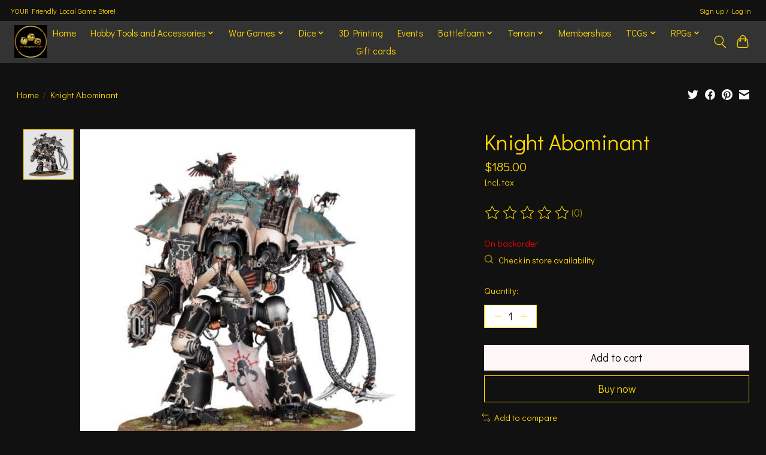

--- FILE ---
content_type: text/html;charset=utf-8
request_url: https://www.thewargamersguild.com/knight-abominant-57073223.html
body_size: 12601
content:
<!DOCTYPE html>
<html lang="us">
  <head>
    <meta charset="utf-8"/>
<!-- [START] 'blocks/head.rain' -->
<!--

  (c) 2008-2025 Lightspeed Netherlands B.V.
  http://www.lightspeedhq.com
  Generated: 21-12-2025 @ 14:14:25

-->
<link rel="canonical" href="https://www.thewargamersguild.com/knight-abominant-57073223.html"/>
<link rel="alternate" href="https://www.thewargamersguild.com/index.rss" type="application/rss+xml" title="New products"/>
<meta name="robots" content="noodp,noydir"/>
<meta property="og:url" content="https://www.thewargamersguild.com/knight-abominant-57073223.html?source=facebook"/>
<meta property="og:site_name" content="The Wargamers Guild"/>
<meta property="og:title" content="Games Workshop Knight Abominant"/>
<meta property="og:image" content="https://cdn.shoplightspeed.com/shops/662576/files/54470489/games-workshop-knight-abominant.jpg"/>
<!--[if lt IE 9]>
<script src="https://cdn.shoplightspeed.com/assets/html5shiv.js?2025-02-20"></script>
<![endif]-->
<!-- [END] 'blocks/head.rain' -->
    
    
    <title>Games Workshop Knight Abominant - The Wargamers Guild</title>
    <meta name="description" content="" />
    <meta name="keywords" content="Games, Workshop, Knight, Abominant" />
    <meta http-equiv="X-UA-Compatible" content="IE=edge">
    <meta name="viewport" content="width=device-width, initial-scale=1">
    <meta name="apple-mobile-web-app-capable" content="yes">
    <meta name="apple-mobile-web-app-status-bar-style" content="black">
    
    <script>document.getElementsByTagName("html")[0].className += " js";</script>

    <link rel="shortcut icon" href="https://cdn.shoplightspeed.com/shops/662576/themes/13296/v/538589/assets/favicon.png?20220715192853" type="image/x-icon" />
    <link href='//fonts.googleapis.com/css?family=Didact%20Gothic:400,300,600&display=swap' rel='stylesheet' type='text/css'>
    <link href='//fonts.googleapis.com/css?family=Didact%20Gothic:400,300,600&display=swap' rel='stylesheet' type='text/css'>
    <link rel="stylesheet" href="https://cdn.shoplightspeed.com/assets/gui-2-0.css?2025-02-20" />
    <link rel="stylesheet" href="https://cdn.shoplightspeed.com/assets/gui-responsive-2-0.css?2025-02-20" />
    <link id="lightspeedframe" rel="stylesheet" href="https://cdn.shoplightspeed.com/shops/662576/themes/13296/assets/style.css?2025101819520220210104183204" />
    <!-- browsers not supporting CSS variables -->
    <script>
      if(!('CSS' in window) || !CSS.supports('color', 'var(--color-var)')) {var cfStyle = document.getElementById('lightspeedframe');if(cfStyle) {var href = cfStyle.getAttribute('href');href = href.replace('style.css', 'style-fallback.css');cfStyle.setAttribute('href', href);}}
    </script>
    <link rel="stylesheet" href="https://cdn.shoplightspeed.com/shops/662576/themes/13296/assets/settings.css?2025101819520220210104183204" />
    <link rel="stylesheet" href="https://cdn.shoplightspeed.com/shops/662576/themes/13296/assets/custom.css?2025101819520220210104183204" />

    <script src="https://cdn.shoplightspeed.com/assets/jquery-3-7-1.js?2025-02-20"></script>
    <script src="https://cdn.shoplightspeed.com/assets/jquery-ui-1-14-1.js?2025-02-20"></script>

  </head>
  <body>
    
          <header class="main-header main-header--mobile js-main-header position-relative">
  <div class="main-header__top-section">
    <div class="main-header__nav-grid justify-between@md container max-width-lg text-xs padding-y-xxs">
      <div>YOUR Friendly Local Game Store!</div>
      <ul class="main-header__list flex-grow flex-basis-0 justify-end@md display@md">        
                
                        <li class="main-header__item"><a href="https://www.thewargamersguild.com/account/" class="main-header__link" title="My account">Sign up / Log in</a></li>
      </ul>
    </div>
  </div>
  <div class="main-header__mobile-content container max-width-lg">
          <a href="https://www.thewargamersguild.com/" class="main-header__logo" title="The Wargamers Guild">
        <img src="https://cdn.shoplightspeed.com/shops/662576/themes/13296/v/536137/assets/logo.png?20220526211254" alt="The Wargamers Guild">
              </a>
        
    <div class="flex items-center">
            <button class="reset main-header__mobile-btn js-tab-focus" aria-controls="cartDrawer">
        <svg class="icon" viewBox="0 0 24 25" fill="none"><title>Toggle cart</title><path d="M2.90171 9.65153C3.0797 8.00106 4.47293 6.75 6.13297 6.75H17.867C19.527 6.75 20.9203 8.00105 21.0982 9.65153L22.1767 19.6515C22.3839 21.5732 20.8783 23.25 18.9454 23.25H5.05454C3.1217 23.25 1.61603 21.5732 1.82328 19.6515L2.90171 9.65153Z" stroke="currentColor" stroke-width="1.5" fill="none"/>
        <path d="M7.19995 9.6001V5.7001C7.19995 2.88345 9.4833 0.600098 12.3 0.600098C15.1166 0.600098 17.4 2.88345 17.4 5.7001V9.6001" stroke="currentColor" stroke-width="1.5" fill="none"/>
        <circle cx="7.19996" cy="10.2001" r="1.8" fill="currentColor"/>
        <ellipse cx="17.4" cy="10.2001" rx="1.8" ry="1.8" fill="currentColor"/></svg>
        <span class="sr-only">Cart</span>
              </button>

      <button class="reset anim-menu-btn js-anim-menu-btn main-header__nav-control js-tab-focus" aria-label="Toggle menu">
        <i class="anim-menu-btn__icon anim-menu-btn__icon--close" aria-hidden="true"></i>
      </button>
    </div>
  </div>

  <div class="main-header__nav" role="navigation">
    <div class="main-header__nav-grid justify-between@md container max-width-lg">
      <div class="main-header__nav-logo-wrapper flex-shrink-0">
        
                  <a href="https://www.thewargamersguild.com/" class="main-header__logo" title="The Wargamers Guild">
            <img src="https://cdn.shoplightspeed.com/shops/662576/themes/13296/v/536137/assets/logo.png?20220526211254" alt="The Wargamers Guild">
                      </a>
              </div>
      
      <form action="https://www.thewargamersguild.com/search/" method="get" role="search" class="padding-y-md hide@md">
        <label class="sr-only" for="searchInputMobile">Search</label>
        <input class="header-v3__nav-form-control form-control width-100%" value="" autocomplete="off" type="search" name="q" id="searchInputMobile" placeholder="Search...">
      </form>

      <ul class="main-header__list flex-grow flex-basis-0 flex-wrap justify-center@md">
        
                <li class="main-header__item">
          <a class="main-header__link" href="https://www.thewargamersguild.com/">Home</a>
        </li>
        
                <li class="main-header__item js-main-nav__item">
          <a class="main-header__link js-main-nav__control" href="https://www.thewargamersguild.com/hobby-tools-and-accessories/">
            <span>Hobby Tools and Accessories</span>            <svg class="main-header__dropdown-icon icon" viewBox="0 0 16 16"><polygon fill="currentColor" points="8,11.4 2.6,6 4,4.6 8,8.6 12,4.6 13.4,6 "></polygon></svg>                        <i class="main-header__arrow-icon" aria-hidden="true">
              <svg class="icon" viewBox="0 0 16 16">
                <g class="icon__group" fill="none" stroke="currentColor" stroke-linecap="square" stroke-miterlimit="10" stroke-width="2">
                  <path d="M2 2l12 12" />
                  <path d="M14 2L2 14" />
                </g>
              </svg>
            </i>
                        
          </a>
                    <ul class="main-header__dropdown">
            <li class="main-header__dropdown-item"><a href="https://www.thewargamersguild.com/hobby-tools-and-accessories/" class="main-header__dropdown-link hide@md">All Hobby Tools and Accessories</a></li>
                        <li class="main-header__dropdown-item">
              <a class="main-header__dropdown-link" href="https://www.thewargamersguild.com/hobby-tools-and-accessories/magnets/">
                Magnets
                                              </a>

                          </li>
                        <li class="main-header__dropdown-item">
              <a class="main-header__dropdown-link" href="https://www.thewargamersguild.com/hobby-tools-and-accessories/brushes/">
                Brushes
                                              </a>

                          </li>
                        <li class="main-header__dropdown-item">
              <a class="main-header__dropdown-link" href="https://www.thewargamersguild.com/hobby-tools-and-accessories/building/">
                Building
                                              </a>

                          </li>
                        <li class="main-header__dropdown-item">
              <a class="main-header__dropdown-link" href="https://www.thewargamersguild.com/hobby-tools-and-accessories/basing/">
                Basing
                                              </a>

                          </li>
                        <li class="main-header__dropdown-item">
              <a class="main-header__dropdown-link" href="https://www.thewargamersguild.com/hobby-tools-and-accessories/painting/">
                Painting
                                              </a>

                          </li>
                      </ul>
                  </li>
                <li class="main-header__item js-main-nav__item">
          <a class="main-header__link js-main-nav__control" href="https://www.thewargamersguild.com/war-games/">
            <span>War Games</span>            <svg class="main-header__dropdown-icon icon" viewBox="0 0 16 16"><polygon fill="currentColor" points="8,11.4 2.6,6 4,4.6 8,8.6 12,4.6 13.4,6 "></polygon></svg>                        <i class="main-header__arrow-icon" aria-hidden="true">
              <svg class="icon" viewBox="0 0 16 16">
                <g class="icon__group" fill="none" stroke="currentColor" stroke-linecap="square" stroke-miterlimit="10" stroke-width="2">
                  <path d="M2 2l12 12" />
                  <path d="M14 2L2 14" />
                </g>
              </svg>
            </i>
                        
          </a>
                    <ul class="main-header__dropdown">
            <li class="main-header__dropdown-item"><a href="https://www.thewargamersguild.com/war-games/" class="main-header__dropdown-link hide@md">All War Games</a></li>
                        <li class="main-header__dropdown-item">
              <a class="main-header__dropdown-link" href="https://www.thewargamersguild.com/war-games/games-workshop-new-releases/">
                Games Workshop New Releases
                                              </a>

                          </li>
                        <li class="main-header__dropdown-item js-main-nav__item position-relative">
              <a class="main-header__dropdown-link js-main-nav__control flex justify-between " href="https://www.thewargamersguild.com/war-games/conquest-the-last-argument-of-kings/">
                Conquest: The Last Argument of Kings
                <svg class="dropdown__desktop-icon icon" aria-hidden="true" viewBox="0 0 12 12"><polyline stroke-width="1" stroke="currentColor" fill="none" stroke-linecap="round" stroke-linejoin="round" points="3.5 0.5 9.5 6 3.5 11.5"></polyline></svg>                                <i class="main-header__arrow-icon" aria-hidden="true">
                  <svg class="icon" viewBox="0 0 16 16">
                    <g class="icon__group" fill="none" stroke="currentColor" stroke-linecap="square" stroke-miterlimit="10" stroke-width="2">
                      <path d="M2 2l12 12" />
                      <path d="M14 2L2 14" />
                    </g>
                  </svg>
                </i>
                              </a>

                            <ul class="main-header__dropdown">
                <li><a href="https://www.thewargamersguild.com/war-games/conquest-the-last-argument-of-kings/" class="main-header__dropdown-link hide@md">All Conquest: The Last Argument of Kings</a></li>
                                <li><a class="main-header__dropdown-link" href="https://www.thewargamersguild.com/war-games/conquest-the-last-argument-of-kings/dweghom/">Dweghom</a></li>
                                <li><a class="main-header__dropdown-link" href="https://www.thewargamersguild.com/war-games/conquest-the-last-argument-of-kings/city-states/">City States</a></li>
                                <li><a class="main-header__dropdown-link" href="https://www.thewargamersguild.com/war-games/conquest-the-last-argument-of-kings/nords/">Nords</a></li>
                                <li><a class="main-header__dropdown-link" href="https://www.thewargamersguild.com/war-games/conquest-the-last-argument-of-kings/gaming-accessories/">Gaming Accessories</a></li>
                                <li><a class="main-header__dropdown-link" href="https://www.thewargamersguild.com/war-games/conquest-the-last-argument-of-kings/old-dominion/">Old Dominion</a></li>
                                <li><a class="main-header__dropdown-link" href="https://www.thewargamersguild.com/war-games/conquest-the-last-argument-of-kings/spires/">Spires</a></li>
                                <li><a class="main-header__dropdown-link" href="https://www.thewargamersguild.com/war-games/conquest-the-last-argument-of-kings/starter-sets/">Starter Sets</a></li>
                                <li><a class="main-header__dropdown-link" href="https://www.thewargamersguild.com/war-games/conquest-the-last-argument-of-kings/wadrhun/">Wadrhun</a></li>
                                <li><a class="main-header__dropdown-link" href="https://www.thewargamersguild.com/war-games/conquest-the-last-argument-of-kings/hundred-kingdoms/">Hundred Kingdoms</a></li>
                                <li><a class="main-header__dropdown-link" href="https://www.thewargamersguild.com/war-games/conquest-the-last-argument-of-kings/apparel/">Apparel</a></li>
                                <li><a class="main-header__dropdown-link" href="https://www.thewargamersguild.com/war-games/conquest-the-last-argument-of-kings/sorcerer-kings/">Sorcerer Kings</a></li>
                                <li><a class="main-header__dropdown-link" href="https://www.thewargamersguild.com/war-games/conquest-the-last-argument-of-kings/weaver-courts/">Weaver Courts</a></li>
                              </ul>
                          </li>
                        <li class="main-header__dropdown-item">
              <a class="main-header__dropdown-link" href="https://www.thewargamersguild.com/war-games/battletech/">
                Battletech
                                              </a>

                          </li>
                        <li class="main-header__dropdown-item js-main-nav__item position-relative">
              <a class="main-header__dropdown-link js-main-nav__control flex justify-between " href="https://www.thewargamersguild.com/war-games/star-wars-legion/">
                Star Wars: Legion
                <svg class="dropdown__desktop-icon icon" aria-hidden="true" viewBox="0 0 12 12"><polyline stroke-width="1" stroke="currentColor" fill="none" stroke-linecap="round" stroke-linejoin="round" points="3.5 0.5 9.5 6 3.5 11.5"></polyline></svg>                                <i class="main-header__arrow-icon" aria-hidden="true">
                  <svg class="icon" viewBox="0 0 16 16">
                    <g class="icon__group" fill="none" stroke="currentColor" stroke-linecap="square" stroke-miterlimit="10" stroke-width="2">
                      <path d="M2 2l12 12" />
                      <path d="M14 2L2 14" />
                    </g>
                  </svg>
                </i>
                              </a>

                            <ul class="main-header__dropdown">
                <li><a href="https://www.thewargamersguild.com/war-games/star-wars-legion/" class="main-header__dropdown-link hide@md">All Star Wars: Legion</a></li>
                                <li><a class="main-header__dropdown-link" href="https://www.thewargamersguild.com/war-games/star-wars-legion/republic/">Republic</a></li>
                                <li><a class="main-header__dropdown-link" href="https://www.thewargamersguild.com/war-games/star-wars-legion/shadow-collective/">Shadow Collective</a></li>
                                <li><a class="main-header__dropdown-link" href="https://www.thewargamersguild.com/war-games/star-wars-legion/cis/">CIS</a></li>
                                <li><a class="main-header__dropdown-link" href="https://www.thewargamersguild.com/war-games/star-wars-legion/empire/">Empire</a></li>
                                <li><a class="main-header__dropdown-link" href="https://www.thewargamersguild.com/war-games/star-wars-legion/rebels/">Rebels</a></li>
                                <li><a class="main-header__dropdown-link" href="https://www.thewargamersguild.com/war-games/star-wars-legion/gaming-accessories/">Gaming Accessories</a></li>
                                <li><a class="main-header__dropdown-link" href="https://www.thewargamersguild.com/war-games/star-wars-legion/starter-sets/">Starter Sets</a></li>
                                <li><a class="main-header__dropdown-link" href="https://www.thewargamersguild.com/war-games/star-wars-legion/battle-forces/">Battle Forces</a></li>
                              </ul>
                          </li>
                        <li class="main-header__dropdown-item">
              <a class="main-header__dropdown-link" href="https://www.thewargamersguild.com/war-games/marvel-crisis-protocol/">
                Marvel: Crisis Protocol
                                              </a>

                          </li>
                        <li class="main-header__dropdown-item js-main-nav__item position-relative">
              <a class="main-header__dropdown-link js-main-nav__control flex justify-between " href="https://www.thewargamersguild.com/war-games/flames-of-war/">
                Flames of War
                <svg class="dropdown__desktop-icon icon" aria-hidden="true" viewBox="0 0 12 12"><polyline stroke-width="1" stroke="currentColor" fill="none" stroke-linecap="round" stroke-linejoin="round" points="3.5 0.5 9.5 6 3.5 11.5"></polyline></svg>                                <i class="main-header__arrow-icon" aria-hidden="true">
                  <svg class="icon" viewBox="0 0 16 16">
                    <g class="icon__group" fill="none" stroke="currentColor" stroke-linecap="square" stroke-miterlimit="10" stroke-width="2">
                      <path d="M2 2l12 12" />
                      <path d="M14 2L2 14" />
                    </g>
                  </svg>
                </i>
                              </a>

                            <ul class="main-header__dropdown">
                <li><a href="https://www.thewargamersguild.com/war-games/flames-of-war/" class="main-header__dropdown-link hide@md">All Flames of War</a></li>
                                <li><a class="main-header__dropdown-link" href="https://www.thewargamersguild.com/war-games/flames-of-war/american/">American</a></li>
                                <li><a class="main-header__dropdown-link" href="https://www.thewargamersguild.com/war-games/flames-of-war/british/">British</a></li>
                                <li><a class="main-header__dropdown-link" href="https://www.thewargamersguild.com/war-games/flames-of-war/russian/">Russian</a></li>
                                <li><a class="main-header__dropdown-link" href="https://www.thewargamersguild.com/war-games/flames-of-war/german/">German</a></li>
                                <li><a class="main-header__dropdown-link" href="https://www.thewargamersguild.com/war-games/flames-of-war/gaming-accessories/">Gaming Accessories</a></li>
                                <li><a class="main-header__dropdown-link" href="https://www.thewargamersguild.com/war-games/flames-of-war/soviet/">Soviet</a></li>
                                <li><a class="main-header__dropdown-link" href="https://www.thewargamersguild.com/war-games/flames-of-war/hungarian/">Hungarian</a></li>
                                <li><a class="main-header__dropdown-link" href="https://www.thewargamersguild.com/war-games/flames-of-war/starter-sets/">Starter Sets</a></li>
                                <li><a class="main-header__dropdown-link" href="https://www.thewargamersguild.com/war-games/flames-of-war/italian/">Italian</a></li>
                              </ul>
                          </li>
                        <li class="main-header__dropdown-item js-main-nav__item position-relative">
              <a class="main-header__dropdown-link js-main-nav__control flex justify-between " href="https://www.thewargamersguild.com/war-games/team-yankee/">
                Team Yankee
                <svg class="dropdown__desktop-icon icon" aria-hidden="true" viewBox="0 0 12 12"><polyline stroke-width="1" stroke="currentColor" fill="none" stroke-linecap="round" stroke-linejoin="round" points="3.5 0.5 9.5 6 3.5 11.5"></polyline></svg>                                <i class="main-header__arrow-icon" aria-hidden="true">
                  <svg class="icon" viewBox="0 0 16 16">
                    <g class="icon__group" fill="none" stroke="currentColor" stroke-linecap="square" stroke-miterlimit="10" stroke-width="2">
                      <path d="M2 2l12 12" />
                      <path d="M14 2L2 14" />
                    </g>
                  </svg>
                </i>
                              </a>

                            <ul class="main-header__dropdown">
                <li><a href="https://www.thewargamersguild.com/war-games/team-yankee/" class="main-header__dropdown-link hide@md">All Team Yankee</a></li>
                                <li><a class="main-header__dropdown-link" href="https://www.thewargamersguild.com/war-games/team-yankee/america/">America</a></li>
                                <li><a class="main-header__dropdown-link" href="https://www.thewargamersguild.com/war-games/team-yankee/west-germany/">West Germany</a></li>
                                <li><a class="main-header__dropdown-link" href="https://www.thewargamersguild.com/war-games/team-yankee/united-kingdom/">United Kingdom</a></li>
                                <li><a class="main-header__dropdown-link" href="https://www.thewargamersguild.com/war-games/team-yankee/french-republic/">French Republic</a></li>
                                <li><a class="main-header__dropdown-link" href="https://www.thewargamersguild.com/war-games/team-yankee/netherlands/">Netherlands</a></li>
                                <li><a class="main-header__dropdown-link" href="https://www.thewargamersguild.com/war-games/team-yankee/ussr/">USSR</a></li>
                                <li><a class="main-header__dropdown-link" href="https://www.thewargamersguild.com/war-games/team-yankee/east-germany/">East Germany</a></li>
                                <li><a class="main-header__dropdown-link" href="https://www.thewargamersguild.com/war-games/team-yankee/warsaw-pact/">Warsaw Pact</a></li>
                                <li><a class="main-header__dropdown-link" href="https://www.thewargamersguild.com/war-games/team-yankee/australia/">Australia</a></li>
                                <li><a class="main-header__dropdown-link" href="https://www.thewargamersguild.com/war-games/team-yankee/canada/">Canada</a></li>
                                <li><a class="main-header__dropdown-link" href="https://www.thewargamersguild.com/war-games/team-yankee/israel/">Israel</a></li>
                                <li><a class="main-header__dropdown-link" href="https://www.thewargamersguild.com/war-games/team-yankee/iraq/">Iraq</a></li>
                                <li><a class="main-header__dropdown-link" href="https://www.thewargamersguild.com/war-games/team-yankee/iran/">Iran</a></li>
                                <li><a class="main-header__dropdown-link" href="https://www.thewargamersguild.com/war-games/team-yankee/starter-sets-and-accessories/">Starter Sets and Accessories</a></li>
                                <li><a class="main-header__dropdown-link" href="https://www.thewargamersguild.com/war-games/team-yankee/british/">British</a></li>
                                <li><a class="main-header__dropdown-link" href="https://www.thewargamersguild.com/war-games/team-yankee/german/">German</a></li>
                                <li><a class="main-header__dropdown-link" href="https://www.thewargamersguild.com/war-games/team-yankee/soviet/">Soviet</a></li>
                              </ul>
                          </li>
                        <li class="main-header__dropdown-item">
              <a class="main-header__dropdown-link" href="https://www.thewargamersguild.com/war-games/world-of-tanks/">
                World of Tanks
                                              </a>

                          </li>
                        <li class="main-header__dropdown-item">
              <a class="main-header__dropdown-link" href="https://www.thewargamersguild.com/war-games/a-song-of-ice-and-fire/">
                A Song of Ice and Fire
                                              </a>

                          </li>
                        <li class="main-header__dropdown-item">
              <a class="main-header__dropdown-link" href="https://www.thewargamersguild.com/war-games/star-wars-shatterpoint/">
                Star Wars: Shatterpoint
                                              </a>

                          </li>
                        <li class="main-header__dropdown-item">
              <a class="main-header__dropdown-link" href="https://www.thewargamersguild.com/war-games/mantic-armada/">
                Mantic Armada
                                              </a>

                          </li>
                        <li class="main-header__dropdown-item">
              <a class="main-header__dropdown-link" href="https://www.thewargamersguild.com/war-games/elder-scrolls-call-to-arms/">
                Elder Scrolls: Call To Arms
                                              </a>

                          </li>
                        <li class="main-header__dropdown-item">
              <a class="main-header__dropdown-link" href="https://www.thewargamersguild.com/war-games/gaming-accessories/">
                Gaming Accessories
                                              </a>

                          </li>
                        <li class="main-header__dropdown-item">
              <a class="main-header__dropdown-link" href="https://www.thewargamersguild.com/war-games/miscellaneous/">
                Miscellaneous
                                              </a>

                          </li>
                        <li class="main-header__dropdown-item">
              <a class="main-header__dropdown-link" href="https://www.thewargamersguild.com/war-games/infinity/">
                Infinity
                                              </a>

                          </li>
                        <li class="main-header__dropdown-item js-main-nav__item position-relative">
              <a class="main-header__dropdown-link js-main-nav__control flex justify-between " href="https://www.thewargamersguild.com/war-games/warlord-games/">
                Warlord Games
                <svg class="dropdown__desktop-icon icon" aria-hidden="true" viewBox="0 0 12 12"><polyline stroke-width="1" stroke="currentColor" fill="none" stroke-linecap="round" stroke-linejoin="round" points="3.5 0.5 9.5 6 3.5 11.5"></polyline></svg>                                <i class="main-header__arrow-icon" aria-hidden="true">
                  <svg class="icon" viewBox="0 0 16 16">
                    <g class="icon__group" fill="none" stroke="currentColor" stroke-linecap="square" stroke-miterlimit="10" stroke-width="2">
                      <path d="M2 2l12 12" />
                      <path d="M14 2L2 14" />
                    </g>
                  </svg>
                </i>
                              </a>

                            <ul class="main-header__dropdown">
                <li><a href="https://www.thewargamersguild.com/war-games/warlord-games/" class="main-header__dropdown-link hide@md">All Warlord Games</a></li>
                                <li><a class="main-header__dropdown-link" href="https://www.thewargamersguild.com/war-games/warlord-games/hail-caesar/">Hail Caesar</a></li>
                                <li><a class="main-header__dropdown-link" href="https://www.thewargamersguild.com/war-games/warlord-games/spqr/">SPQR</a></li>
                                <li><a class="main-header__dropdown-link" href="https://www.thewargamersguild.com/war-games/warlord-games/black-seas/">Black Seas</a></li>
                                <li><a class="main-header__dropdown-link" href="https://www.thewargamersguild.com/war-games/warlord-games/judge-dredd/">Judge Dredd</a></li>
                                <li><a class="main-header__dropdown-link" href="https://www.thewargamersguild.com/war-games/warlord-games/abc-warriors/">ABC Warriors</a></li>
                                <li><a class="main-header__dropdown-link" href="https://www.thewargamersguild.com/war-games/warlord-games/bolt-action/">Bolt Action</a></li>
                              </ul>
                          </li>
                        <li class="main-header__dropdown-item">
              <a class="main-header__dropdown-link" href="https://www.thewargamersguild.com/war-games/dropzone/">
                Dropzone
                                              </a>

                          </li>
                        <li class="main-header__dropdown-item">
              <a class="main-header__dropdown-link" href="https://www.thewargamersguild.com/war-games/arena-rex/">
                Arena Rex
                                              </a>

                          </li>
                        <li class="main-header__dropdown-item js-main-nav__item position-relative">
              <a class="main-header__dropdown-link js-main-nav__control flex justify-between " href="https://www.thewargamersguild.com/war-games/games-workshop/">
                Games Workshop
                <svg class="dropdown__desktop-icon icon" aria-hidden="true" viewBox="0 0 12 12"><polyline stroke-width="1" stroke="currentColor" fill="none" stroke-linecap="round" stroke-linejoin="round" points="3.5 0.5 9.5 6 3.5 11.5"></polyline></svg>                                <i class="main-header__arrow-icon" aria-hidden="true">
                  <svg class="icon" viewBox="0 0 16 16">
                    <g class="icon__group" fill="none" stroke="currentColor" stroke-linecap="square" stroke-miterlimit="10" stroke-width="2">
                      <path d="M2 2l12 12" />
                      <path d="M14 2L2 14" />
                    </g>
                  </svg>
                </i>
                              </a>

                            <ul class="main-header__dropdown">
                <li><a href="https://www.thewargamersguild.com/war-games/games-workshop/" class="main-header__dropdown-link hide@md">All Games Workshop</a></li>
                                <li><a class="main-header__dropdown-link" href="https://www.thewargamersguild.com/war-games/games-workshop/age-of-sigmar/">Age of Sigmar</a></li>
                                <li><a class="main-header__dropdown-link" href="https://www.thewargamersguild.com/war-games/games-workshop/40k/">40K</a></li>
                              </ul>
                          </li>
                        <li class="main-header__dropdown-item">
              <a class="main-header__dropdown-link" href="https://www.thewargamersguild.com/war-games/halo-flashpoint/">
                Halo: Flashpoint
                                              </a>

                          </li>
                        <li class="main-header__dropdown-item">
              <a class="main-header__dropdown-link" href="https://www.thewargamersguild.com/war-games/fallout/">
                Fallout
                                              </a>

                          </li>
                        <li class="main-header__dropdown-item">
              <a class="main-header__dropdown-link" href="https://www.thewargamersguild.com/war-games/konflict/">
                Konflict
                                              </a>

                          </li>
                      </ul>
                  </li>
                <li class="main-header__item js-main-nav__item">
          <a class="main-header__link js-main-nav__control" href="https://www.thewargamersguild.com/dice/">
            <span>Dice</span>            <svg class="main-header__dropdown-icon icon" viewBox="0 0 16 16"><polygon fill="currentColor" points="8,11.4 2.6,6 4,4.6 8,8.6 12,4.6 13.4,6 "></polygon></svg>                        <i class="main-header__arrow-icon" aria-hidden="true">
              <svg class="icon" viewBox="0 0 16 16">
                <g class="icon__group" fill="none" stroke="currentColor" stroke-linecap="square" stroke-miterlimit="10" stroke-width="2">
                  <path d="M2 2l12 12" />
                  <path d="M14 2L2 14" />
                </g>
              </svg>
            </i>
                        
          </a>
                    <ul class="main-header__dropdown">
            <li class="main-header__dropdown-item"><a href="https://www.thewargamersguild.com/dice/" class="main-header__dropdown-link hide@md">All Dice</a></li>
                        <li class="main-header__dropdown-item">
              <a class="main-header__dropdown-link" href="https://www.thewargamersguild.com/dice/chessex-16mm/">
                Chessex 16mm
                                              </a>

                          </li>
                        <li class="main-header__dropdown-item">
              <a class="main-header__dropdown-link" href="https://www.thewargamersguild.com/dice/chessex-12mm/">
                Chessex 12mm
                                              </a>

                          </li>
                        <li class="main-header__dropdown-item">
              <a class="main-header__dropdown-link" href="https://www.thewargamersguild.com/dice/specialty-dice/">
                Specialty Dice
                                              </a>

                          </li>
                        <li class="main-header__dropdown-item">
              <a class="main-header__dropdown-link" href="https://www.thewargamersguild.com/dice/7-die-polyhedral-sets/">
                7-Die Polyhedral Sets
                                              </a>

                          </li>
                      </ul>
                  </li>
                <li class="main-header__item">
          <a class="main-header__link" href="https://www.thewargamersguild.com/3d-printing/">
            3D Printing                                    
          </a>
                  </li>
                <li class="main-header__item">
          <a class="main-header__link" href="https://www.thewargamersguild.com/events/">
            Events                                    
          </a>
                  </li>
                <li class="main-header__item js-main-nav__item">
          <a class="main-header__link js-main-nav__control" href="https://www.thewargamersguild.com/battlefoam/">
            <span>Battlefoam</span>            <svg class="main-header__dropdown-icon icon" viewBox="0 0 16 16"><polygon fill="currentColor" points="8,11.4 2.6,6 4,4.6 8,8.6 12,4.6 13.4,6 "></polygon></svg>                        <i class="main-header__arrow-icon" aria-hidden="true">
              <svg class="icon" viewBox="0 0 16 16">
                <g class="icon__group" fill="none" stroke="currentColor" stroke-linecap="square" stroke-miterlimit="10" stroke-width="2">
                  <path d="M2 2l12 12" />
                  <path d="M14 2L2 14" />
                </g>
              </svg>
            </i>
                        
          </a>
                    <ul class="main-header__dropdown">
            <li class="main-header__dropdown-item"><a href="https://www.thewargamersguild.com/battlefoam/" class="main-header__dropdown-link hide@md">All Battlefoam</a></li>
                        <li class="main-header__dropdown-item">
              <a class="main-header__dropdown-link" href="https://www.thewargamersguild.com/battlefoam/kits/">
                Kits
                                              </a>

                          </li>
                        <li class="main-header__dropdown-item">
              <a class="main-header__dropdown-link" href="https://www.thewargamersguild.com/battlefoam/bags/">
                Bags
                                              </a>

                          </li>
                        <li class="main-header__dropdown-item js-main-nav__item position-relative">
              <a class="main-header__dropdown-link js-main-nav__control flex justify-between " href="https://www.thewargamersguild.com/battlefoam/individual-pieces/">
                Individual Pieces
                <svg class="dropdown__desktop-icon icon" aria-hidden="true" viewBox="0 0 12 12"><polyline stroke-width="1" stroke="currentColor" fill="none" stroke-linecap="round" stroke-linejoin="round" points="3.5 0.5 9.5 6 3.5 11.5"></polyline></svg>                                <i class="main-header__arrow-icon" aria-hidden="true">
                  <svg class="icon" viewBox="0 0 16 16">
                    <g class="icon__group" fill="none" stroke="currentColor" stroke-linecap="square" stroke-miterlimit="10" stroke-width="2">
                      <path d="M2 2l12 12" />
                      <path d="M14 2L2 14" />
                    </g>
                  </svg>
                </i>
                              </a>

                            <ul class="main-header__dropdown">
                <li><a href="https://www.thewargamersguild.com/battlefoam/individual-pieces/" class="main-header__dropdown-link hide@md">All Individual Pieces</a></li>
                                <li><a class="main-header__dropdown-link" href="https://www.thewargamersguild.com/battlefoam/individual-pieces/magna-rack-legs-caps-and-plugs/">Magna Rack Legs, Caps and Plugs</a></li>
                                <li><a class="main-header__dropdown-link" href="https://www.thewargamersguild.com/battlefoam/individual-pieces/magna-rack-trays/">Magna Rack Trays</a></li>
                                <li><a class="main-header__dropdown-link" href="https://www.thewargamersguild.com/battlefoam/individual-pieces/foam-trays/">Foam Trays</a></li>
                              </ul>
                          </li>
                        <li class="main-header__dropdown-item">
              <a class="main-header__dropdown-link" href="https://www.thewargamersguild.com/battlefoam/full-loadouts/">
                Full Loadouts
                                              </a>

                          </li>
                        <li class="main-header__dropdown-item">
              <a class="main-header__dropdown-link" href="https://www.thewargamersguild.com/battlefoam/accessories/">
                Accessories
                                              </a>

                          </li>
                      </ul>
                  </li>
                <li class="main-header__item js-main-nav__item">
          <a class="main-header__link js-main-nav__control" href="https://www.thewargamersguild.com/terrain/">
            <span>Terrain</span>            <svg class="main-header__dropdown-icon icon" viewBox="0 0 16 16"><polygon fill="currentColor" points="8,11.4 2.6,6 4,4.6 8,8.6 12,4.6 13.4,6 "></polygon></svg>                        <i class="main-header__arrow-icon" aria-hidden="true">
              <svg class="icon" viewBox="0 0 16 16">
                <g class="icon__group" fill="none" stroke="currentColor" stroke-linecap="square" stroke-miterlimit="10" stroke-width="2">
                  <path d="M2 2l12 12" />
                  <path d="M14 2L2 14" />
                </g>
              </svg>
            </i>
                        
          </a>
                    <ul class="main-header__dropdown">
            <li class="main-header__dropdown-item"><a href="https://www.thewargamersguild.com/terrain/" class="main-header__dropdown-link hide@md">All Terrain</a></li>
                        <li class="main-header__dropdown-item">
              <a class="main-header__dropdown-link" href="https://www.thewargamersguild.com/terrain/battlefield-in-a-box/">
                Battlefield In a Box
                                              </a>

                          </li>
                      </ul>
                  </li>
                <li class="main-header__item">
          <a class="main-header__link" href="https://www.thewargamersguild.com/memberships/">
            Memberships                                    
          </a>
                  </li>
                <li class="main-header__item js-main-nav__item">
          <a class="main-header__link js-main-nav__control" href="https://www.thewargamersguild.com/tcgs/">
            <span>TCGs</span>            <svg class="main-header__dropdown-icon icon" viewBox="0 0 16 16"><polygon fill="currentColor" points="8,11.4 2.6,6 4,4.6 8,8.6 12,4.6 13.4,6 "></polygon></svg>                        <i class="main-header__arrow-icon" aria-hidden="true">
              <svg class="icon" viewBox="0 0 16 16">
                <g class="icon__group" fill="none" stroke="currentColor" stroke-linecap="square" stroke-miterlimit="10" stroke-width="2">
                  <path d="M2 2l12 12" />
                  <path d="M14 2L2 14" />
                </g>
              </svg>
            </i>
                        
          </a>
                    <ul class="main-header__dropdown">
            <li class="main-header__dropdown-item"><a href="https://www.thewargamersguild.com/tcgs/" class="main-header__dropdown-link hide@md">All TCGs</a></li>
                        <li class="main-header__dropdown-item">
              <a class="main-header__dropdown-link" href="https://www.thewargamersguild.com/tcgs/magic/">
                Magic
                                              </a>

                          </li>
                        <li class="main-header__dropdown-item">
              <a class="main-header__dropdown-link" href="https://www.thewargamersguild.com/tcgs/pokemon/">
                Pokemon
                                              </a>

                          </li>
                        <li class="main-header__dropdown-item">
              <a class="main-header__dropdown-link" href="https://www.thewargamersguild.com/tcgs/sleeves/">
                Sleeves
                                              </a>

                          </li>
                        <li class="main-header__dropdown-item">
              <a class="main-header__dropdown-link" href="https://www.thewargamersguild.com/tcgs/star-wars-unlimited/">
                Star Wars: Unlimited
                                              </a>

                          </li>
                      </ul>
                  </li>
                <li class="main-header__item js-main-nav__item">
          <a class="main-header__link js-main-nav__control" href="https://www.thewargamersguild.com/rpgs/">
            <span>RPGs</span>            <svg class="main-header__dropdown-icon icon" viewBox="0 0 16 16"><polygon fill="currentColor" points="8,11.4 2.6,6 4,4.6 8,8.6 12,4.6 13.4,6 "></polygon></svg>                        <i class="main-header__arrow-icon" aria-hidden="true">
              <svg class="icon" viewBox="0 0 16 16">
                <g class="icon__group" fill="none" stroke="currentColor" stroke-linecap="square" stroke-miterlimit="10" stroke-width="2">
                  <path d="M2 2l12 12" />
                  <path d="M14 2L2 14" />
                </g>
              </svg>
            </i>
                        
          </a>
                    <ul class="main-header__dropdown">
            <li class="main-header__dropdown-item"><a href="https://www.thewargamersguild.com/rpgs/" class="main-header__dropdown-link hide@md">All RPGs</a></li>
                        <li class="main-header__dropdown-item">
              <a class="main-header__dropdown-link" href="https://www.thewargamersguild.com/rpgs/dungeons-dragons/">
                Dungeons &amp; Dragons
                                              </a>

                          </li>
                        <li class="main-header__dropdown-item">
              <a class="main-header__dropdown-link" href="https://www.thewargamersguild.com/rpgs/other/">
                Other
                                              </a>

                          </li>
                        <li class="main-header__dropdown-item">
              <a class="main-header__dropdown-link" href="https://www.thewargamersguild.com/rpgs/warhammer/">
                Warhammer
                                              </a>

                          </li>
                      </ul>
                  </li>
        
                <li class="main-header__item">
            <a class="main-header__link" href="https://www.thewargamersguild.com/giftcard/" >Gift cards</a>
        </li>
        
        
        
                
        <li class="main-header__item hide@md">
          <ul class="main-header__list main-header__list--mobile-items">        
            
                                    <li class="main-header__item"><a href="https://www.thewargamersguild.com/account/" class="main-header__link" title="My account">Sign up / Log in</a></li>
          </ul>
        </li>
        
      </ul>

      <ul class="main-header__list flex-shrink-0 justify-end@md display@md">
        <li class="main-header__item">
          
          <button class="reset switch-icon main-header__link main-header__link--icon js-toggle-search js-switch-icon js-tab-focus" aria-label="Toggle icon">
            <svg class="icon switch-icon__icon--a" viewBox="0 0 24 25"><title>Toggle search</title><path fill-rule="evenodd" clip-rule="evenodd" d="M17.6032 9.55171C17.6032 13.6671 14.267 17.0033 10.1516 17.0033C6.03621 17.0033 2.70001 13.6671 2.70001 9.55171C2.70001 5.4363 6.03621 2.1001 10.1516 2.1001C14.267 2.1001 17.6032 5.4363 17.6032 9.55171ZM15.2499 16.9106C13.8031 17.9148 12.0461 18.5033 10.1516 18.5033C5.20779 18.5033 1.20001 14.4955 1.20001 9.55171C1.20001 4.60787 5.20779 0.600098 10.1516 0.600098C15.0955 0.600098 19.1032 4.60787 19.1032 9.55171C19.1032 12.0591 18.0724 14.3257 16.4113 15.9507L23.2916 22.8311C23.5845 23.1239 23.5845 23.5988 23.2916 23.8917C22.9987 24.1846 22.5239 24.1846 22.231 23.8917L15.2499 16.9106Z" fill="currentColor"/></svg>

            <svg class="icon switch-icon__icon--b" viewBox="0 0 32 32"><title>Toggle search</title><g fill="none" stroke="currentColor" stroke-miterlimit="10" stroke-linecap="round" stroke-linejoin="round" stroke-width="2"><line x1="27" y1="5" x2="5" y2="27"></line><line x1="27" y1="27" x2="5" y2="5"></line></g></svg>
          </button>

        </li>
                <li class="main-header__item">
          <a href="#0" class="main-header__link main-header__link--icon" aria-controls="cartDrawer">
            <svg class="icon" viewBox="0 0 24 25" fill="none"><title>Toggle cart</title><path d="M2.90171 9.65153C3.0797 8.00106 4.47293 6.75 6.13297 6.75H17.867C19.527 6.75 20.9203 8.00105 21.0982 9.65153L22.1767 19.6515C22.3839 21.5732 20.8783 23.25 18.9454 23.25H5.05454C3.1217 23.25 1.61603 21.5732 1.82328 19.6515L2.90171 9.65153Z" stroke="currentColor" stroke-width="1.5" fill="none"/>
            <path d="M7.19995 9.6001V5.7001C7.19995 2.88345 9.4833 0.600098 12.3 0.600098C15.1166 0.600098 17.4 2.88345 17.4 5.7001V9.6001" stroke="currentColor" stroke-width="1.5" fill="none"/>
            <circle cx="7.19996" cy="10.2001" r="1.8" fill="currentColor"/>
            <ellipse cx="17.4" cy="10.2001" rx="1.8" ry="1.8" fill="currentColor"/></svg>
            <span class="sr-only">Cart</span>
                      </a>
        </li>
      </ul>
      
    	<div class="main-header__search-form bg">
        <form action="https://www.thewargamersguild.com/search/" method="get" role="search" class="container max-width-lg">
          <label class="sr-only" for="searchInput">Search</label>
          <input class="header-v3__nav-form-control form-control width-100%" value="" autocomplete="off" type="search" name="q" id="searchInput" placeholder="Search...">
        </form>
      </div>
      
    </div>
  </div>
</header>

<div class="drawer dr-cart js-drawer" id="cartDrawer">
  <div class="drawer__content bg shadow-md flex flex-column" role="alertdialog" aria-labelledby="drawer-cart-title">
    <header class="flex items-center justify-between flex-shrink-0 padding-x-md padding-y-md">
      <h1 id="drawer-cart-title" class="text-base text-truncate">Shopping cart</h1>

      <button class="reset drawer__close-btn js-drawer__close js-tab-focus">
        <svg class="icon icon--xs" viewBox="0 0 16 16"><title>Close cart panel</title><g stroke-width="2" stroke="currentColor" fill="none" stroke-linecap="round" stroke-linejoin="round" stroke-miterlimit="10"><line x1="13.5" y1="2.5" x2="2.5" y2="13.5"></line><line x1="2.5" y1="2.5" x2="13.5" y2="13.5"></line></g></svg>
      </button>
    </header>

    <div class="drawer__body padding-x-md padding-bottom-sm js-drawer__body">
            <p class="margin-y-xxxl color-contrast-medium text-sm text-center">Your cart is currently empty</p>
          </div>

    <footer class="padding-x-md padding-y-md flex-shrink-0">
      <p class="text-sm text-center color-contrast-medium margin-bottom-sm">Safely pay with:</p>
      <p class="text-sm flex flex-wrap gap-xs text-xs@md justify-center">
                  <a href="https://www.thewargamersguild.com/service/payment-methods/" title="Credit Card">
            <img src="https://cdn.shoplightspeed.com/assets/icon-payment-creditcard.png?2025-02-20" alt="Credit Card" height="16" />
          </a>
              </p>
    </footer>
  </div>
</div>                  	  
  
<section class="container max-width-lg product js-product">
  <div class="padding-y-lg grid gap-md">
    <div class="col-6@md">
      <nav class="breadcrumbs text-sm" aria-label="Breadcrumbs">
  <ol class="flex flex-wrap gap-xxs">
    <li class="breadcrumbs__item">
    	<a href="https://www.thewargamersguild.com/" class="color-inherit text-underline-hover">Home</a>
      <span class="color-contrast-low margin-left-xxs" aria-hidden="true">/</span>
    </li>
        <li class="breadcrumbs__item" aria-current="page">
            Knight Abominant
          </li>
      </ol>
</nav>    </div>
    <div class="col-6@md">
    	<ul class="sharebar flex flex-wrap gap-xs justify-end@md">
        <li>
          <a class="sharebar__btn text-underline-hover js-social-share" data-social="twitter" data-text="Games Workshop Knight Abominant on https://www.thewargamersguild.com/knight-abominant-57073223.html" data-hashtags="" href="https://twitter.com/intent/tweet"><svg class="icon" viewBox="0 0 16 16"><title>Share on Twitter</title><g><path d="M16,3c-0.6,0.3-1.2,0.4-1.9,0.5c0.7-0.4,1.2-1,1.4-1.8c-0.6,0.4-1.3,0.6-2.1,0.8c-0.6-0.6-1.5-1-2.4-1 C9.3,1.5,7.8,3,7.8,4.8c0,0.3,0,0.5,0.1,0.7C5.2,5.4,2.7,4.1,1.1,2.1c-0.3,0.5-0.4,1-0.4,1.7c0,1.1,0.6,2.1,1.5,2.7 c-0.5,0-1-0.2-1.5-0.4c0,0,0,0,0,0c0,1.6,1.1,2.9,2.6,3.2C3,9.4,2.7,9.4,2.4,9.4c-0.2,0-0.4,0-0.6-0.1c0.4,1.3,1.6,2.3,3.1,2.3 c-1.1,0.9-2.5,1.4-4.1,1.4c-0.3,0-0.5,0-0.8,0c1.5,0.9,3.2,1.5,5,1.5c6,0,9.3-5,9.3-9.3c0-0.1,0-0.3,0-0.4C15,4.3,15.6,3.7,16,3z"></path></g></svg></a>
        </li>

        <li>
          <a class="sharebar__btn text-underline-hover js-social-share" data-social="facebook" data-url="https://www.thewargamersguild.com/knight-abominant-57073223.html" href="https://www.facebook.com/sharer.php"><svg class="icon" viewBox="0 0 16 16"><title>Share on Facebook</title><g><path d="M16,8.048a8,8,0,1,0-9.25,7.9V10.36H4.719V8.048H6.75V6.285A2.822,2.822,0,0,1,9.771,3.173a12.2,12.2,0,0,1,1.791.156V5.3H10.554a1.155,1.155,0,0,0-1.3,1.25v1.5h2.219l-.355,2.312H9.25v5.591A8,8,0,0,0,16,8.048Z"></path></g></svg></a>
        </li>

        <li>
          <a class="sharebar__btn text-underline-hover js-social-share" data-social="pinterest" data-description="Games Workshop Knight Abominant" data-media="https://cdn.shoplightspeed.com/shops/662576/files/54470489/image.jpg" data-url="https://www.thewargamersguild.com/knight-abominant-57073223.html" href="https://pinterest.com/pin/create/button"><svg class="icon" viewBox="0 0 16 16"><title>Share on Pinterest</title><g><path d="M8,0C3.6,0,0,3.6,0,8c0,3.4,2.1,6.3,5.1,7.4c-0.1-0.6-0.1-1.6,0-2.3c0.1-0.6,0.9-4,0.9-4S5.8,8.7,5.8,8 C5.8,6.9,6.5,6,7.3,6c0.7,0,1,0.5,1,1.1c0,0.7-0.4,1.7-0.7,2.7c-0.2,0.8,0.4,1.4,1.2,1.4c1.4,0,2.5-1.5,2.5-3.7 c0-1.9-1.4-3.3-3.3-3.3c-2.3,0-3.6,1.7-3.6,3.5c0,0.7,0.3,1.4,0.6,1.8C5,9.7,5,9.8,5,9.9c-0.1,0.3-0.2,0.8-0.2,0.9 c0,0.1-0.1,0.2-0.3,0.1c-1-0.5-1.6-1.9-1.6-3.1C2.9,5.3,4.7,3,8.2,3c2.8,0,4.9,2,4.9,4.6c0,2.8-1.7,5-4.2,5c-0.8,0-1.6-0.4-1.8-0.9 c0,0-0.4,1.5-0.5,1.9c-0.2,0.7-0.7,1.6-1,2.1C6.4,15.9,7.2,16,8,16c4.4,0,8-3.6,8-8C16,3.6,12.4,0,8,0z"></path></g></svg></a>
        </li>

        <li>
          <a class="sharebar__btn text-underline-hover js-social-share" data-social="mail" data-subject="Email Subject" data-body="Games Workshop Knight Abominant on https://www.thewargamersguild.com/knight-abominant-57073223.html" href="/cdn-cgi/l/email-protection#29">
            <svg class="icon" viewBox="0 0 16 16"><title>Share by Email</title><g><path d="M15,1H1C0.4,1,0,1.4,0,2v1.4l8,4.5l8-4.4V2C16,1.4,15.6,1,15,1z"></path> <path d="M7.5,9.9L0,5.7V14c0,0.6,0.4,1,1,1h14c0.6,0,1-0.4,1-1V5.7L8.5,9.9C8.22,10.04,7.78,10.04,7.5,9.9z"></path></g></svg>
          </a>
        </li>
      </ul>
    </div>
  </div>
  <div class="grid gap-md gap-xxl@md">
    <div class="col-6@md col-7@lg min-width-0">
      <div class="thumbslide thumbslide--vertical thumbslide--left js-thumbslide">
        <div class="slideshow js-product-v2__slideshow slideshow--transition-slide slideshow--ratio-1:1" data-control="hover">
          <p class="sr-only">Product image slideshow Items</p>
          
          <ul class="slideshow__content">
                        <li class="slideshow__item bg js-slideshow__item slideshow__item--selected" data-thumb="https://cdn.shoplightspeed.com/shops/662576/files/54470489/168x168x2/games-workshop-knight-abominant.jpg" id="item-1">
              <figure class="position-absolute height-100% width-100% top-0 left-0" data-scale="1.3">
                <div class="img-mag height-100%">    
                  <img class="img-mag__asset" src="https://cdn.shoplightspeed.com/shops/662576/files/54470489/1652x1652x2/games-workshop-knight-abominant.jpg" alt="Games Workshop Knight Abominant">
                </div>
              </figure>
            </li>
                      </ul>
        </div>
      
        <div class="thumbslide__nav-wrapper" aria-hidden="true">
          <nav class="thumbslide__nav"> 
            <ol class="thumbslide__nav-list">
              <!-- this content will be created using JavaScript -->
            </ol>
          </nav>
        </div>
      </div>
    </div>

    <div class="col-6@md col-5@lg">

      <div class="text-component v-space-xs margin-bottom-md">
        <h1>
                  Knight Abominant
                </h1>
        
        
        <div class="product__price-wrapper margin-bottom-md">
                    <div class="product__price text-md">$185.00</div>
                    
                            		<small class="price-tax">Incl. tax</small>                    
          
        </div>
        <p class=""></p>
      </div>
      
            <div class="rating js-rating js-rating--read-only margin-bottom-md flex items-center">
                <p class="sr-only">The rating of this product is <span class="rating__value js-rating__value">0</span> out of 5</p>

        <a href="#proTabPanelReviews" class="rating__link" aria-label="Read reviews">
          <div class="rating__control overflow-hidden rating__control--is-hidden js-rating__control">
            <svg width="24" height="24" viewBox="0 0 24 24"><polygon points="12 1.489 15.09 7.751 22 8.755 17 13.629 18.18 20.511 12 17.261 5.82 20.511 7 13.629 2 8.755 8.91 7.751 12 1.489" fill="currentColor"/></svg>
          </div>
        </a>
        <span class="opacity-60%">(0)</span>
      </div>
            
            <div class="flex flex-column gap-xs margin-bottom-md text-sm">
                <div class="out-of-stock">On backorder
                  </div>
                
                  <div class="omni-location-inventory">
          	<button class="reset text-underline-hover" id="productLocationInventory"><svg class="icon margin-right-xs color-contrast-medium" viewBox="0 0 16 16"><g stroke-width="2" fill="none" stroke="currentColor" stroke-linecap="round" stroke-linejoin="round" stroke-miterlimit="10"><circle cx="7.5" cy="7.5" r="6"></circle> <line x1="15.5" y1="15.5" x2="11.742" y2="11.742"></line> </g></svg>Check in store availability</button>
          </div>
          

  <link rel="stylesheet" type="text/css" href="https://cdn.shoplightspeed.com/assets/gui-core.css?2025-02-20" />

  <div id="gui-modal-product-inventory-location-wrapper">
   <div class="gui-modal-product-inventory-location-background"></div>
   <div class="gui-modal-product-inventory-location" >
     <div class="gui-modal-product-inventory-location-header">
       <p class="gui-modal-product-inventory-location-label">Available in store</p>
       <span id="gui-modal-product-inventory-location-close">Close</span>
     </div>
     <!-- Modal content -->
     <div class="gui-modal-product-inventory-location-container">
       <div id="gui-modal-product-inventory-location-content" class="gui-modal-product-inventory-location-content"></div>
       <div id="gui-modal-product-inventory-location-footer" class="gui-modal-product-inventory-location-footer"></div>
     </div>
   </div>
  </div>

  <script data-cfasync="false" src="/cdn-cgi/scripts/5c5dd728/cloudflare-static/email-decode.min.js"></script><script>
    (function() {
      function getInventoryState(quantity) {
        let inventoryPerLocationSetting = 'show_levels';
        switch(inventoryPerLocationSetting) {
          case 'show_levels':
            return quantity > 0 ? 'In stock ('+ quantity +')' : 'Out of stock';
          default:
            return quantity > 0 ? 'In stock' : 'Out of stock';
        }
      }

      function createLocationRow(data, isFirstItem) {
        var locationData = data.location;

        if(!location){
          return null;
        }

        var firstItem      = isFirstItem ? '<hr class="gui-modal-product-inventory-location-content-row-divider"/>' : '';
        var inventoryState = getInventoryState(data.inventory);
        var titleString    = 'state at location';

        titleString = titleString.replace('state', inventoryState);
        titleString = titleString.replace('location', locationData.title);

        return [
          '<div class="gui-modal-product-inventory-location-content-row">', firstItem,
          '<p class="bold">', titleString, '</p>',
          '<p class="gui-product-inventory-address">', locationData.address.formatted, '</p>',
          '<hr class="gui-modal-product-inventory-location-content-row-divider"/>',
          '</div>'].join('');
      }

      function handleError(){
        $('#gui-modal-product-inventory-location-wrapper').show();
        $('#gui-modal-product-inventory-location-content').html('<div class="gui-modal-product-inventory-location-footer">Stock information is currently unavailable for this product. Please try again later.</div>');
      }

      // Get product inventory location information
      function inventoryOnClick() {
        $.getJSON('https://www.thewargamersguild.com/product-inventory/?id=94534019', function (response) {

          if(!response || !response.productInventory || (response.productInventory.locations && !response.productInventory.locations.length)){
            handleError();
            return;
          }

          var locations = response.productInventory.locations || [];

          var rows = locations.map(function(item, index) {
            return createLocationRow(item, index === 0)
          });

          $('#gui-modal-product-inventory-location-content').html(rows);

          var dateObj = new Date();
          var hours = dateObj.getHours() < 10 ? '0' + dateObj.getHours() : dateObj.getHours();
          var minutes = dateObj.getMinutes() < 10 ? '0' + dateObj.getMinutes() : dateObj.getMinutes();

          var footerContent = [
              '<div>',
              '<span class="bold">', 'Last updated:', '</span> ',
              'Today at ', hours, ':', minutes,
              '</div>',
              '<div>Online and in-store prices may differ</div>'].join('');

          $('#gui-modal-product-inventory-location-footer').html(footerContent);

          $('#gui-modal-product-inventory-location-wrapper').show();
        }).fail(handleError);
      }

      $('#productLocationInventory').on('click', inventoryOnClick);

      // When the user clicks on 'Close' in the modal, close it
      $('#gui-modal-product-inventory-location-close').on('click', function(){
        $('#gui-modal-product-inventory-location-wrapper').hide();
      });

      // When the user clicks anywhere outside of the modal, close it
      $('.gui-modal-product-inventory-location-background').on('click', function(){
        $('#gui-modal-product-inventory-location-wrapper').hide();
      });
    })();
  </script>
              </div>
            
      <form action="https://www.thewargamersguild.com/cart/add/94534019/" class="js-live-quick-checkout" id="product_configure_form" method="post">
                <input type="hidden" name="bundle_id" id="product_configure_bundle_id" value="">
        
                <div class="margin-bottom-md">
          <label class="form-label margin-bottom-sm block" for="qtyInput">Quantity:</label>

          <div class="number-input number-input--v2 js-number-input inline-block">
          	<input class="form-control js-number-input__value" type="number" name="quantity" id="qtyInput" min="0" step="1" value="1">

            <button class="reset number-input__btn number-input__btn--plus js-number-input__btn" aria-label="Increase Quantity">
              <svg class="icon" viewBox="0 0 16 16" aria-hidden="true"><g><line fill="none" stroke="currentColor" stroke-linecap="round" stroke-linejoin="round" stroke-miterlimit="10" x1="8.5" y1="1.5" x2="8.5" y2="15.5"></line> <line fill="none" stroke="currentColor" stroke-linecap="round" stroke-linejoin="round" stroke-miterlimit="10" x1="1.5" y1="8.5" x2="15.5" y2="8.5"></line> </g></svg>
            </button>
            <button class="reset number-input__btn number-input__btn--minus js-number-input__btn" aria-label="Decrease Quantity">
              <svg class="icon" viewBox="0 0 16 16" aria-hidden="true"><g><line fill="none" stroke="currentColor" stroke-linecap="round" stroke-linejoin="round" stroke-miterlimit="10" x1="1.5" y1="8.5" x2="15.5" y2="8.5"></line> </g></svg>
            </button>
          </div>
        </div>
        <div class="margin-bottom-md">
          <div class="flex flex-column flex-row@sm gap-xxs">
            <button class="btn btn--primary btn--add-to-cart flex-grow" type="submit">Add to cart</button>
                      </div>
                    <button class="btn btn--subtle btn--quick-checkout js-quick-checkout-trigger width-100% margin-top-xxs" type="submit" data-checkout-url="https://www.thewargamersguild.com/checkout/" data-clear-url="https://www.thewargamersguild.com/cart/clear/">Buy now</button>
                    <div class="flex gap-md margin-top-sm">
            <a href="https://www.thewargamersguild.com/compare/add/94534019/" class="text-underline-hover color-inherit text-sm flex items-center">
              <svg viewBox="0 0 16 16" class="icon margin-right-xxs"><title>swap-horizontal</title><g stroke-width="1" fill="none" stroke="currentColor" stroke-linecap="round" stroke-linejoin="round" stroke-miterlimit="10"><polyline points="3.5,0.5 0.5,3.5 3.5,6.5 "></polyline> <line x1="12.5" y1="3.5" x2="0.5" y2="3.5"></line> <polyline points="12.5,9.5 15.5,12.5 12.5,15.5 "></polyline> <line x1="3.5" y1="12.5" x2="15.5" y2="12.5"></line></g></svg>
              Add to compare
            </a>
                      </div>
        </div>
        			</form>

    </div>
  </div>
</section>

<section class="container max-width-lg padding-y-xl">
	<div class="tabs js-tabs">
    <nav class="s-tabs">
      <ul class="s-tabs__list js-tabs__controls" aria-label="Tabs Interface">
                        <li><a href="#proTabPanelReviews" class="tabs__control s-tabs__link">Reviews (0)</a></li>      </ul>
    </nav>

    <div class="js-tabs__panels">
            
      
            <section id="proTabPanelReviews" class="padding-top-lg max-width-lg js-tabs__panel">
        
        <div class="flex justify-between">
          <div class="right">
          <span>0</span> stars based on <span>0</span> reviews
          </div>
          <a href="https://www.thewargamersguild.com/account/review/57073223/" class="btn btn--subtle btn--sm">Add your review</a>

        </div>
      </section>
          </div>
  </div>
</section>



<div itemscope itemtype="https://schema.org/Product">
  <meta itemprop="name" content="Games Workshop Knight Abominant">
  <meta itemprop="image" content="https://cdn.shoplightspeed.com/shops/662576/files/54470489/300x250x2/games-workshop-knight-abominant.jpg" />  <meta itemprop="brand" content="Games Workshop" />    <meta itemprop="itemCondition" itemtype="https://schema.org/OfferItemCondition" content="https://schema.org/NewCondition"/>
      

<div itemprop="offers" itemscope itemtype="https://schema.org/Offer">
      <meta itemprop="price" content="185.00" />
    <meta itemprop="priceCurrency" content="USD" />
    <meta itemprop="validFrom" content="2025-12-21" />
  <meta itemprop="priceValidUntil" content="2026-03-21" />
  <meta itemprop="url" content="https://www.thewargamersguild.com/knight-abominant-57073223.html" />
 </div>
</div>
      <footer class="main-footer border-top">
  <div class="container max-width-lg">

        <div class="main-footer__content padding-y-xl grid gap-md">
      <div class="col-8@lg">
        <div class="grid gap-md">
          <div class="col-6@xs col-3@md">
                        <img src="https://cdn.shoplightspeed.com/shops/662576/themes/13296/v/536137/assets/logo.png?20220526211254" class="footer-logo margin-bottom-md" alt="The Wargamers Guild">
                        
                        <div class="main-footer__text text-component margin-bottom-md text-sm">908 627 2211 - 59 Route 130 Bordentown Township NJ 08620 - <a href="/cdn-cgi/l/email-protection" class="__cf_email__" data-cfemail="4a2133262f0a3e222f3d2b382d2b272f38392d3f23262e64292527">[email&#160;protected]</a></div>
            
            <div class="main-footer__social-list flex flex-wrap gap-sm text-sm@md">
                            <a class="main-footer__social-btn" href="https://www.instagram.com/invites/contact/?i=168zl0y3b21rc&amp;utm_content=meuniij" target="_blank">
                <svg class="icon" viewBox="0 0 16 16"><title>Follow us on Instagram</title><g><circle fill="currentColor" cx="12.145" cy="3.892" r="0.96"></circle> <path d="M8,12c-2.206,0-4-1.794-4-4s1.794-4,4-4s4,1.794,4,4S10.206,12,8,12z M8,6C6.897,6,6,6.897,6,8 s0.897,2,2,2s2-0.897,2-2S9.103,6,8,6z"></path> <path fill="currentColor" d="M12,16H4c-2.056,0-4-1.944-4-4V4c0-2.056,1.944-4,4-4h8c2.056,0,4,1.944,4,4v8C16,14.056,14.056,16,12,16z M4,2C3.065,2,2,3.065,2,4v8c0,0.953,1.047,2,2,2h8c0.935,0,2-1.065,2-2V4c0-0.935-1.065-2-2-2H4z"></path></g></svg>
              </a>
                            
                            <a class="main-footer__social-btn" href="https://www.facebook.com/profile.php?id=100071132230333" target="_blank">
                <svg class="icon" viewBox="0 0 16 16"><title>Follow us on Facebook</title><g><path d="M16,8.048a8,8,0,1,0-9.25,7.9V10.36H4.719V8.048H6.75V6.285A2.822,2.822,0,0,1,9.771,3.173a12.2,12.2,0,0,1,1.791.156V5.3H10.554a1.155,1.155,0,0,0-1.3,1.25v1.5h2.219l-.355,2.312H9.25v5.591A8,8,0,0,0,16,8.048Z"></path></g></svg>
              </a>
                            
                            <a class="main-footer__social-btn" href="https://www.facebook.com/thewargamersguild" target="_blank">
                <svg class="icon" viewBox="0 0 16 16"><title>Follow us on Twitter</title><g><path d="M16,3c-0.6,0.3-1.2,0.4-1.9,0.5c0.7-0.4,1.2-1,1.4-1.8c-0.6,0.4-1.3,0.6-2.1,0.8c-0.6-0.6-1.5-1-2.4-1 C9.3,1.5,7.8,3,7.8,4.8c0,0.3,0,0.5,0.1,0.7C5.2,5.4,2.7,4.1,1.1,2.1c-0.3,0.5-0.4,1-0.4,1.7c0,1.1,0.6,2.1,1.5,2.7 c-0.5,0-1-0.2-1.5-0.4c0,0,0,0,0,0c0,1.6,1.1,2.9,2.6,3.2C3,9.4,2.7,9.4,2.4,9.4c-0.2,0-0.4,0-0.6-0.1c0.4,1.3,1.6,2.3,3.1,2.3 c-1.1,0.9-2.5,1.4-4.1,1.4c-0.3,0-0.5,0-0.8,0c1.5,0.9,3.2,1.5,5,1.5c6,0,9.3-5,9.3-9.3c0-0.1,0-0.3,0-0.4C15,4.3,15.6,3.7,16,3z"></path></g></svg>
              </a>
                            
                      
                          </div>
          </div>

                              <div class="col-6@xs col-3@md">
            <h4 class="margin-bottom-xs text-md@md">Categories</h4>
            <ul class="grid gap-xs text-sm@md">
                            <li><a class="main-footer__link" href="https://www.thewargamersguild.com/hobby-tools-and-accessories/">Hobby Tools and Accessories</a></li>
                            <li><a class="main-footer__link" href="https://www.thewargamersguild.com/war-games/">War Games</a></li>
                            <li><a class="main-footer__link" href="https://www.thewargamersguild.com/dice/">Dice</a></li>
                            <li><a class="main-footer__link" href="https://www.thewargamersguild.com/3d-printing/">3D Printing</a></li>
                            <li><a class="main-footer__link" href="https://www.thewargamersguild.com/events/">Events</a></li>
                            <li><a class="main-footer__link" href="https://www.thewargamersguild.com/battlefoam/">Battlefoam</a></li>
                            <li><a class="main-footer__link" href="https://www.thewargamersguild.com/terrain/">Terrain</a></li>
                            <li><a class="main-footer__link" href="https://www.thewargamersguild.com/memberships/">Memberships</a></li>
                            <li><a class="main-footer__link" href="https://www.thewargamersguild.com/tcgs/">TCGs</a></li>
                            <li><a class="main-footer__link" href="https://www.thewargamersguild.com/rpgs/">RPGs</a></li>
                          </ul>
          </div>
          					
                    <div class="col-6@xs col-3@md">
            <h4 class="margin-bottom-xs text-md@md">My account</h4>
            <ul class="grid gap-xs text-sm@md">
              
                                                <li><a class="main-footer__link" href="https://www.thewargamersguild.com/account/" title="Register">Register</a></li>
                                                                <li><a class="main-footer__link" href="https://www.thewargamersguild.com/account/orders/" title="My orders">My orders</a></li>
                                                                                                                                    </ul>
          </div>

                    <div class="col-6@xs col-3@md">
            <h4 class="margin-bottom-xs text-md@md">Information</h4>
            <ul class="grid gap-xs text-sm@md">
                            <li>
                <a class="main-footer__link" href="https://www.thewargamersguild.com/service/about/" title="About us" >
                  About us
                </a>
              </li>
            	              <li>
                <a class="main-footer__link" href="https://www.thewargamersguild.com/service/monthly-calendars/" title="Monthly Calendars" >
                  Monthly Calendars
                </a>
              </li>
            	              <li>
                <a class="main-footer__link" href="https://www.thewargamersguild.com/service/socialmedia/" title="Social Media Links" >
                  Social Media Links
                </a>
              </li>
            	              <li>
                <a class="main-footer__link" href="https://www.thewargamersguild.com/service/general-terms-conditions/" title="General terms &amp; conditions" >
                  General terms &amp; conditions
                </a>
              </li>
            	              <li>
                <a class="main-footer__link" href="https://www.thewargamersguild.com/service/disclaimer/" title="Disclaimer" >
                  Disclaimer
                </a>
              </li>
            	              <li>
                <a class="main-footer__link" href="https://www.thewargamersguild.com/service/privacy-policy/" title="Privacy policy" >
                  Privacy policy
                </a>
              </li>
            	              <li>
                <a class="main-footer__link" href="https://www.thewargamersguild.com/service/payment-methods/" title="Payment methods" >
                  Payment methods
                </a>
              </li>
            	              <li>
                <a class="main-footer__link" href="https://www.thewargamersguild.com/service/shipping-returns/" title="Shipping &amp; returns" >
                  Shipping &amp; returns
                </a>
              </li>
            	              <li>
                <a class="main-footer__link" href="https://www.thewargamersguild.com/service/" title="Customer support" >
                  Customer support
                </a>
              </li>
            	              <li>
                <a class="main-footer__link" href="https://www.thewargamersguild.com/sitemap/" title="Sitemap" >
                  Sitemap
                </a>
              </li>
            	            </ul>
          </div>
        </div>
      </div>
      
                </div>
  </div>

    <div class="main-footer__colophon border-top padding-y-md">
    <div class="container max-width-lg">
      <div class="flex flex-column items-center gap-sm flex-row@md justify-between@md">
        <div class="powered-by">
          <p class="text-sm text-xs@md">© Copyright 2025 The Wargamers Guild
                    	- Powered by
          	          		<a href="http://www.lightspeedhq.com" title="Lightspeed" target="_blank" aria-label="Powered by Lightspeed">Lightspeed</a>
          		          	          </p>
        </div>
  
        <div class="flex items-center">
                    
          <div class="payment-methods">
            <p class="text-sm flex flex-wrap gap-xs text-xs@md">
                              <a href="https://www.thewargamersguild.com/service/payment-methods/" title="Credit Card" class="payment-methods__item">
                  <img src="https://cdn.shoplightspeed.com/assets/icon-payment-creditcard.png?2025-02-20" alt="Credit Card" height="16" />
                </a>
                          </p>
          </div>
          
          <ul class="main-footer__list flex flex-grow flex-basis-0 justify-end@md">        
            
                      </ul>
        </div>
      </div>
    </div>
  </div>
</footer>        <!-- [START] 'blocks/body.rain' -->
<script data-cfasync="false" src="/cdn-cgi/scripts/5c5dd728/cloudflare-static/email-decode.min.js"></script><script>
(function () {
  var s = document.createElement('script');
  s.type = 'text/javascript';
  s.async = true;
  s.src = 'https://www.thewargamersguild.com/services/stats/pageview.js?product=57073223&hash=327c';
  ( document.getElementsByTagName('head')[0] || document.getElementsByTagName('body')[0] ).appendChild(s);
})();
</script>
<!-- [END] 'blocks/body.rain' -->
    
    <script>
    	var viewOptions = 'View options';
    </script>
		
    <script src="https://cdn.shoplightspeed.com/shops/662576/themes/13296/assets/scripts-min.js?2025101819520220210104183204"></script>
    <script src="https://cdn.shoplightspeed.com/assets/gui.js?2025-02-20"></script>
    <script src="https://cdn.shoplightspeed.com/assets/gui-responsive-2-0.js?2025-02-20"></script>
  <script>(function(){function c(){var b=a.contentDocument||a.contentWindow.document;if(b){var d=b.createElement('script');d.innerHTML="window.__CF$cv$params={r:'9b17fc577c0be9de',t:'MTc2NjMyNjQ2NS4wMDAwMDA='};var a=document.createElement('script');a.nonce='';a.src='/cdn-cgi/challenge-platform/scripts/jsd/main.js';document.getElementsByTagName('head')[0].appendChild(a);";b.getElementsByTagName('head')[0].appendChild(d)}}if(document.body){var a=document.createElement('iframe');a.height=1;a.width=1;a.style.position='absolute';a.style.top=0;a.style.left=0;a.style.border='none';a.style.visibility='hidden';document.body.appendChild(a);if('loading'!==document.readyState)c();else if(window.addEventListener)document.addEventListener('DOMContentLoaded',c);else{var e=document.onreadystatechange||function(){};document.onreadystatechange=function(b){e(b);'loading'!==document.readyState&&(document.onreadystatechange=e,c())}}}})();</script><script defer src="https://static.cloudflareinsights.com/beacon.min.js/vcd15cbe7772f49c399c6a5babf22c1241717689176015" integrity="sha512-ZpsOmlRQV6y907TI0dKBHq9Md29nnaEIPlkf84rnaERnq6zvWvPUqr2ft8M1aS28oN72PdrCzSjY4U6VaAw1EQ==" data-cf-beacon='{"rayId":"9b17fc577c0be9de","version":"2025.9.1","serverTiming":{"name":{"cfExtPri":true,"cfEdge":true,"cfOrigin":true,"cfL4":true,"cfSpeedBrain":true,"cfCacheStatus":true}},"token":"8247b6569c994ee1a1084456a4403cc9","b":1}' crossorigin="anonymous"></script>
</body>
</html>

--- FILE ---
content_type: text/css; charset=UTF-8
request_url: https://cdn.shoplightspeed.com/shops/662576/themes/13296/assets/settings.css?2025101819520220210104183204
body_size: 263
content:
:root {
  --color-primary: #fff7f7;
  --color-bg: #111111;
  --color-contrast-higher: #ffd700;
  --color-contrast-high: rgba(#ffd700, .75);
  --color-contrast-medium: rgba(#ffd700, .5);
  --color-contrast-lower: rgba(#ffd700, .15);
  --font-primary: Didact Gothic;
  --font-headings: Didact Gothic;
}
.color-contrast-medium {
  color: rgba(255, 215, 0, 0.5);
}
.color-contrast-low {
  color: rgba(255, 215, 0, 0.3);
}
.bg-contrast-lower, .bones__line, .s-tabs__list::after {
  background-color: rgba(255, 215, 0, 0.15);
}
.main-header__top-section {
  background-color: #111111;
  color: #ffd700;
}
.main-header__top-section .main-header__link, .main-header__top-section .main-header__link:hover {
  color: #ffd700;
}
.main-header__logo {
  height: 55px;
}
.main-header__mobile-content .main-header__logo {
  height: 41.25px;
}
.main-header__nav::before {
  height: calc(41.25px + (var(--space-xxs) *2));
}
.main-header--mobile .main-header__item:not(:last-child) {
  border-bottom: 1px solid rgba(255, 215, 0, 0.2);
}
.main-header--mobile .main-header__dropdown, .main-footer .border-top, .main-footer.border-top {
  border-top: 1px solid rgba(255, 215, 0, 0.2);
}
.btn--primary {
  background-color: #fff7f7;
  color: #000000;
}
.btn--primary:hover {
  background-color: rgba(255, 247, 247, 0.65);
}
.bundle__plus {
  background-color: #fff7f7;
  color: #000000;
}
body {
  background-color: #111111;
  color: #ffd700;
}
.bg {
  background-color: #111111;
}
.main-header:not(.main-header--transparent), .main-footer, .coming-soon {
  background-color: #333333;
  color: #ffd700;
  --color-bg: #333333;
}
.main-header__search-form.bg {
  background-color: #333333;
}
@media (min-width: 64rem) {
  .dropdown__menu, .main-header__dropdown {
    background-color: #111111;
  }
  .main-header__dropdown-link {
    color: #ffd700;
  }
}


--- FILE ---
content_type: application/javascript; charset=UTF-8
request_url: https://www.thewargamersguild.com/cdn-cgi/challenge-platform/scripts/jsd/main.js
body_size: 4543
content:
window._cf_chl_opt={uYln4:'g'};~function(y3,x,S,V,D,T,e,R){y3=Q,function(c,Y,yi,y2,J,j){for(yi={c:314,Y:222,J:317,j:330,K:245,U:215,v:255,A:258,F:313},y2=Q,J=c();!![];)try{if(j=parseInt(y2(yi.c))/1+-parseInt(y2(yi.Y))/2+-parseInt(y2(yi.J))/3*(-parseInt(y2(yi.j))/4)+-parseInt(y2(yi.K))/5*(parseInt(y2(yi.U))/6)+parseInt(y2(yi.v))/7+parseInt(y2(yi.A))/8+parseInt(y2(yi.F))/9,Y===j)break;else J.push(J.shift())}catch(K){J.push(J.shift())}}(y,417382),x=this||self,S=x[y3(293)],V=function(yj,yf,yn,yO,yt,y4,Y,J,j){return yj={c:276,Y:279},yf={c:224,Y:224,J:224,j:287,K:224,U:224,v:223,A:224,F:322,z:287,o:224},yn={c:302},yO={c:225},yt={c:302,Y:322,J:239,j:327,K:235,U:239,v:327,A:235,F:235,z:225,o:287,N:225,s:225,X:287,M:224,L:287,W:327,d:287,I:287,l:287,g:287,C:223},y4=y3,Y=String[y4(yj.c)],J={'h':function(K,ye){return ye={c:321,Y:322},null==K?'':J.g(K,6,function(U,y5){return y5=Q,y5(ye.c)[y5(ye.Y)](U)})},'g':function(K,U,A,y6,F,z,o,N,s,X,M,L,W,I,C,H,y0,y1){if(y6=y4,null==K)return'';for(z={},o={},N='',s=2,X=3,M=2,L=[],W=0,I=0,C=0;C<K[y6(yt.c)];C+=1)if(H=K[y6(yt.Y)](C),Object[y6(yt.J)][y6(yt.j)][y6(yt.K)](z,H)||(z[H]=X++,o[H]=!0),y0=N+H,Object[y6(yt.U)][y6(yt.v)][y6(yt.A)](z,y0))N=y0;else{if(Object[y6(yt.U)][y6(yt.v)][y6(yt.F)](o,N)){if(256>N[y6(yt.z)](0)){for(F=0;F<M;W<<=1,I==U-1?(I=0,L[y6(yt.o)](A(W)),W=0):I++,F++);for(y1=N[y6(yt.N)](0),F=0;8>F;W=y1&1.31|W<<1,I==U-1?(I=0,L[y6(yt.o)](A(W)),W=0):I++,y1>>=1,F++);}else{for(y1=1,F=0;F<M;W=W<<1|y1,I==U-1?(I=0,L[y6(yt.o)](A(W)),W=0):I++,y1=0,F++);for(y1=N[y6(yt.s)](0),F=0;16>F;W=W<<1.84|y1&1.99,I==U-1?(I=0,L[y6(yt.X)](A(W)),W=0):I++,y1>>=1,F++);}s--,s==0&&(s=Math[y6(yt.M)](2,M),M++),delete o[N]}else for(y1=z[N],F=0;F<M;W=1.6&y1|W<<1.76,U-1==I?(I=0,L[y6(yt.L)](A(W)),W=0):I++,y1>>=1,F++);N=(s--,s==0&&(s=Math[y6(yt.M)](2,M),M++),z[y0]=X++,String(H))}if(''!==N){if(Object[y6(yt.J)][y6(yt.W)][y6(yt.K)](o,N)){if(256>N[y6(yt.s)](0)){for(F=0;F<M;W<<=1,I==U-1?(I=0,L[y6(yt.X)](A(W)),W=0):I++,F++);for(y1=N[y6(yt.N)](0),F=0;8>F;W=W<<1.31|y1&1,U-1==I?(I=0,L[y6(yt.L)](A(W)),W=0):I++,y1>>=1,F++);}else{for(y1=1,F=0;F<M;W=W<<1.37|y1,U-1==I?(I=0,L[y6(yt.d)](A(W)),W=0):I++,y1=0,F++);for(y1=N[y6(yt.N)](0),F=0;16>F;W=W<<1|1&y1,I==U-1?(I=0,L[y6(yt.L)](A(W)),W=0):I++,y1>>=1,F++);}s--,s==0&&(s=Math[y6(yt.M)](2,M),M++),delete o[N]}else for(y1=z[N],F=0;F<M;W=W<<1|1.88&y1,I==U-1?(I=0,L[y6(yt.I)](A(W)),W=0):I++,y1>>=1,F++);s--,0==s&&M++}for(y1=2,F=0;F<M;W=W<<1.44|1.23&y1,I==U-1?(I=0,L[y6(yt.l)](A(W)),W=0):I++,y1>>=1,F++);for(;;)if(W<<=1,I==U-1){L[y6(yt.g)](A(W));break}else I++;return L[y6(yt.C)]('')},'j':function(K,y7){return y7=y4,K==null?'':''==K?null:J.i(K[y7(yn.c)],32768,function(U,y8){return y8=y7,K[y8(yO.c)](U)})},'i':function(K,U,A,y9,F,z,o,N,s,X,M,L,W,I,C,H,y1,y0){for(y9=y4,F=[],z=4,o=4,N=3,s=[],L=A(0),W=U,I=1,X=0;3>X;F[X]=X,X+=1);for(C=0,H=Math[y9(yf.c)](2,2),M=1;H!=M;y0=L&W,W>>=1,W==0&&(W=U,L=A(I++)),C|=M*(0<y0?1:0),M<<=1);switch(C){case 0:for(C=0,H=Math[y9(yf.Y)](2,8),M=1;H!=M;y0=L&W,W>>=1,0==W&&(W=U,L=A(I++)),C|=M*(0<y0?1:0),M<<=1);y1=Y(C);break;case 1:for(C=0,H=Math[y9(yf.J)](2,16),M=1;M!=H;y0=L&W,W>>=1,W==0&&(W=U,L=A(I++)),C|=M*(0<y0?1:0),M<<=1);y1=Y(C);break;case 2:return''}for(X=F[3]=y1,s[y9(yf.j)](y1);;){if(I>K)return'';for(C=0,H=Math[y9(yf.K)](2,N),M=1;H!=M;y0=W&L,W>>=1,W==0&&(W=U,L=A(I++)),C|=M*(0<y0?1:0),M<<=1);switch(y1=C){case 0:for(C=0,H=Math[y9(yf.c)](2,8),M=1;M!=H;y0=W&L,W>>=1,0==W&&(W=U,L=A(I++)),C|=(0<y0?1:0)*M,M<<=1);F[o++]=Y(C),y1=o-1,z--;break;case 1:for(C=0,H=Math[y9(yf.U)](2,16),M=1;H!=M;y0=L&W,W>>=1,W==0&&(W=U,L=A(I++)),C|=(0<y0?1:0)*M,M<<=1);F[o++]=Y(C),y1=o-1,z--;break;case 2:return s[y9(yf.v)]('')}if(0==z&&(z=Math[y9(yf.A)](2,N),N++),F[y1])y1=F[y1];else if(y1===o)y1=X+X[y9(yf.F)](0);else return null;s[y9(yf.z)](y1),F[o++]=X+y1[y9(yf.F)](0),z--,X=y1,0==z&&(z=Math[y9(yf.o)](2,N),N++)}}},j={},j[y4(yj.Y)]=J.h,j}(),D={},D[y3(259)]='o',D[y3(304)]='s',D[y3(272)]='u',D[y3(266)]='z',D[y3(262)]='n',D[y3(257)]='I',D[y3(248)]='b',T=D,x[y3(295)]=function(Y,J,j,K,yW,yp,yw,yZ,A,F,z,o,N,s){if(yW={c:226,Y:264,J:246,j:226,K:300,U:250,v:284,A:300,F:250,z:284,o:270,N:305,s:302,X:249,M:306},yp={c:219,Y:302,J:234},yw={c:239,Y:327,J:235,j:287},yZ=y3,J===null||void 0===J)return K;for(A=i(J),Y[yZ(yW.c)][yZ(yW.Y)]&&(A=A[yZ(yW.J)](Y[yZ(yW.j)][yZ(yW.Y)](J))),A=Y[yZ(yW.K)][yZ(yW.U)]&&Y[yZ(yW.v)]?Y[yZ(yW.A)][yZ(yW.F)](new Y[(yZ(yW.z))](A)):function(X,yG,M){for(yG=yZ,X[yG(yp.c)](),M=0;M<X[yG(yp.Y)];X[M+1]===X[M]?X[yG(yp.J)](M+1,1):M+=1);return X}(A),F='nAsAaAb'.split('A'),F=F[yZ(yW.o)][yZ(yW.N)](F),z=0;z<A[yZ(yW.s)];o=A[z],N=P(Y,J,o),F(N)?(s='s'===N&&!Y[yZ(yW.X)](J[o]),yZ(yW.M)===j+o?U(j+o,N):s||U(j+o,J[o])):U(j+o,N),z++);return K;function U(X,M,yh){yh=Q,Object[yh(yw.c)][yh(yw.Y)][yh(yw.J)](K,M)||(K[M]=[]),K[M][yh(yw.j)](X)}},e=y3(243)[y3(331)](';'),R=e[y3(270)][y3(305)](e),x[y3(242)]=function(Y,J,yI,yr,j,K,U,v){for(yI={c:233,Y:302,J:283,j:287,K:278},yr=y3,j=Object[yr(yI.c)](J),K=0;K<j[yr(yI.Y)];K++)if(U=j[K],'f'===U&&(U='N'),Y[U]){for(v=0;v<J[j[K]][yr(yI.Y)];-1===Y[U][yr(yI.J)](J[j[K]][v])&&(R(J[j[K]][v])||Y[U][yr(yI.j)]('o.'+J[j[K]][v])),v++);}else Y[U]=J[j[K]][yr(yI.K)](function(A){return'o.'+A})},n();function a(c,Y,ys,yq){return ys={c:221,Y:239,J:281,j:235,K:283,U:291},yq=y3,Y instanceof c[yq(ys.c)]&&0<c[yq(ys.c)][yq(ys.Y)][yq(ys.J)][yq(ys.j)](Y)[yq(ys.K)](yq(ys.U))}function h(yK,yQ,c){return yK={c:303,Y:325},yQ=y3,c=x[yQ(yK.c)],Math[yQ(yK.Y)](+atob(c.t))}function G(c,Y,yz,yF,yA,yv,yY,J,j,K){yz={c:303,Y:271,J:261,j:333,K:256,U:329,v:286,A:261,F:228,z:237,o:220,N:231,s:297,X:296,M:280,L:320,W:236,d:275,I:279,l:309},yF={c:312},yA={c:268,Y:268,J:252,j:238,K:268},yv={c:231},yY=y3,J=x[yY(yz.c)],console[yY(yz.Y)](x[yY(yz.J)]),j=new x[(yY(yz.j))](),j[yY(yz.K)](yY(yz.U),yY(yz.v)+x[yY(yz.A)][yY(yz.F)]+yY(yz.z)+J.r),J[yY(yz.o)]&&(j[yY(yz.N)]=5e3,j[yY(yz.s)]=function(yJ){yJ=yY,Y(yJ(yv.c))}),j[yY(yz.X)]=function(yE){yE=yY,j[yE(yA.c)]>=200&&j[yE(yA.Y)]<300?Y(yE(yA.J)):Y(yE(yA.j)+j[yE(yA.K)])},j[yY(yz.M)]=function(yx){yx=yY,Y(yx(yF.c))},K={'t':h(),'lhr':S[yY(yz.L)]&&S[yY(yz.L)][yY(yz.W)]?S[yY(yz.L)][yY(yz.W)]:'','api':J[yY(yz.o)]?!![]:![],'payload':c},j[yY(yz.d)](V[yY(yz.I)](JSON[yY(yz.l)](K)))}function O(yl,yb,J,j,K,U,v){yb=(yl={c:269,Y:217,J:323,j:318,K:294,U:319,v:308,A:260,F:253,z:214,o:298,N:263},y3);try{return J=S[yb(yl.c)](yb(yl.Y)),J[yb(yl.J)]=yb(yl.j),J[yb(yl.K)]='-1',S[yb(yl.U)][yb(yl.v)](J),j=J[yb(yl.A)],K={},K=mlwE4(j,j,'',K),K=mlwE4(j,j[yb(yl.F)]||j[yb(yl.z)],'n.',K),K=mlwE4(j,J[yb(yl.o)],'d.',K),S[yb(yl.U)][yb(yl.N)](J),U={},U.r=K,U.e=null,U}catch(A){return v={},v.r={},v.e=A,v}}function P(Y,J,j,yM,yV,K){yV=(yM={c:307,Y:300,J:216,j:254},y3);try{return J[j][yV(yM.c)](function(){}),'p'}catch(U){}try{if(null==J[j])return void 0===J[j]?'u':'x'}catch(v){return'i'}return Y[yV(yM.Y)][yV(yM.J)](J[j])?'a':J[j]===Y[yV(yM.Y)]?'C':J[j]===!0?'T':J[j]===!1?'F':(K=typeof J[j],yV(yM.j)==K?a(Y,J[j])?'N':'f':T[K]||'?')}function b(j,K,yN,yS,U,v,A,F,z,o,N,s){if(yN={c:227,Y:240,J:303,j:286,K:261,U:228,v:316,A:218,F:333,z:256,o:329,N:231,s:297,X:265,M:261,L:311,W:277,d:315,I:289,l:273,g:229,C:285,m:232,H:299,k:282,y0:247,y1:275,ys:279},yS=y3,!B(.01))return![];v=(U={},U[yS(yN.c)]=j,U[yS(yN.Y)]=K,U);try{A=x[yS(yN.J)],F=yS(yN.j)+x[yS(yN.K)][yS(yN.U)]+yS(yN.v)+A.r+yS(yN.A),z=new x[(yS(yN.F))](),z[yS(yN.z)](yS(yN.o),F),z[yS(yN.N)]=2500,z[yS(yN.s)]=function(){},o={},o[yS(yN.X)]=x[yS(yN.M)][yS(yN.L)],o[yS(yN.W)]=x[yS(yN.M)][yS(yN.d)],o[yS(yN.I)]=x[yS(yN.K)][yS(yN.l)],o[yS(yN.g)]=x[yS(yN.M)][yS(yN.C)],N=o,s={},s[yS(yN.m)]=v,s[yS(yN.H)]=N,s[yS(yN.k)]=yS(yN.y0),z[yS(yN.y1)](V[yS(yN.ys)](s))}catch(X){}}function i(c,yL,yB,Y){for(yL={c:246,Y:233,J:290},yB=y3,Y=[];c!==null;Y=Y[yB(yL.c)](Object[yB(yL.Y)](c)),c=Object[yB(yL.J)](c));return Y}function f(J,j,Q0,yP,K,U,v){if(Q0={c:288,Y:220,J:252,j:282,K:292,U:241,v:326,A:244,F:282,z:292,o:241,N:240,s:332,X:244},yP=y3,K=yP(Q0.c),!J[yP(Q0.Y)])return;j===yP(Q0.J)?(U={},U[yP(Q0.j)]=K,U[yP(Q0.K)]=J.r,U[yP(Q0.U)]=yP(Q0.J),x[yP(Q0.v)][yP(Q0.A)](U,'*')):(v={},v[yP(Q0.F)]=K,v[yP(Q0.z)]=J.r,v[yP(Q0.o)]=yP(Q0.N),v[yP(Q0.s)]=j,x[yP(Q0.v)][yP(Q0.X)](v,'*'))}function y(Q1){return Q1='http-code:,prototype,error,event,kuIdX1,_cf_chl_opt;mhsH6;xkyRk9;FTrD2;leJV9;BCMtt1;sNHpA9;GKPzo4;AdbX0;REiSI4;xriGD7;jwjCc3;agiDh2;MQCkM2;mlwE4;kuIdX1;aLEay4;cThi2,postMessage,1853405bVGWDQ,concat,jsd,boolean,isNaN,from,loading,success,clientInformation,function,1530977KmAwuq,open,bigint,2949416pXiKCK,object,contentWindow,_cf_chl_opt,number,removeChild,getOwnPropertyNames,chlApiSitekey,symbol,now,status,createElement,includes,log,undefined,kgZMo4,readyState,send,fromCharCode,chlApiUrl,map,GOadALHXLfh,onerror,toString,source,indexOf,Set,HkTQ2,/cdn-cgi/challenge-platform/h/,push,cloudflare-invisible,chlApiRumWidgetAgeMs,getPrototypeOf,[native code],sid,document,tabIndex,mlwE4,onload,ontimeout,contentDocument,chctx,Array,addEventListener,length,__CF$cv$params,string,bind,d.cookie,catch,appendChild,stringify,random,gwUy0,xhr-error,6206121eFejHr,105323pbfDEi,TbVa1,/b/ov1/0.9858400442393752:1766322583:YeNgsjpjaLrvWXgRtX66Xjvnv00bTkLNWHpGTL_T_-4/,3sZUsOn,display: none,body,location,bn8CzsKApfwyTH4jlLF1VPxkv6iEe7Z9DuU3-0IhG+X2JgoNWaYcQqOMtRmBd$5rS,charAt,style,DOMContentLoaded,floor,parent,hasOwnProperty,onreadystatechange,POST,540788TGKwzP,split,detail,XMLHttpRequest,navigator,12KDPmUd,isArray,iframe,/invisible/jsd,sort,api,Function,717466YBUVfq,join,pow,charCodeAt,Object,msg,uYln4,chlApiClientVersion,error on cf_chl_props,timeout,errorInfoObject,keys,splice,call,href,/jsd/oneshot/d39f91d70ce1/0.9858400442393752:1766322583:YeNgsjpjaLrvWXgRtX66Xjvnv00bTkLNWHpGTL_T_-4/'.split(','),y=function(){return Q1},y()}function Q(c,Y,J){return J=y(),Q=function(E,x,S){return E=E-214,S=J[E],S},Q(c,Y)}function Z(yU,yc,c,Y,J){return yU={c:325,Y:267},yc=y3,c=3600,Y=h(),J=Math[yc(yU.c)](Date[yc(yU.Y)]()/1e3),J-Y>c?![]:!![]}function n(yk,yH,yC,yD,c,Y,J,j,K){if(yk={c:303,Y:220,J:274,j:251,K:301,U:324,v:328},yH={c:274,Y:251,J:328},yC={c:230},yD=y3,c=x[yD(yk.c)],!c)return;if(!Z())return;(Y=![],J=c[yD(yk.Y)]===!![],j=function(yT,U){if(yT=yD,!Y){if(Y=!![],!Z())return;U=O(),G(U.r,function(v){f(c,v)}),U.e&&b(yT(yC.c),U.e)}},S[yD(yk.J)]!==yD(yk.j))?j():x[yD(yk.K)]?S[yD(yk.K)](yD(yk.U),j):(K=S[yD(yk.v)]||function(){},S[yD(yk.v)]=function(ya){ya=yD,K(),S[ya(yH.c)]!==ya(yH.Y)&&(S[ya(yH.J)]=K,j())})}function B(c,yu,yy){return yu={c:310},yy=y3,Math[yy(yu.c)]()<c}}()

--- FILE ---
content_type: text/javascript;charset=utf-8
request_url: https://www.thewargamersguild.com/services/stats/pageview.js?product=57073223&hash=327c
body_size: -414
content:
// SEOshop 21-12-2025 14:14:26